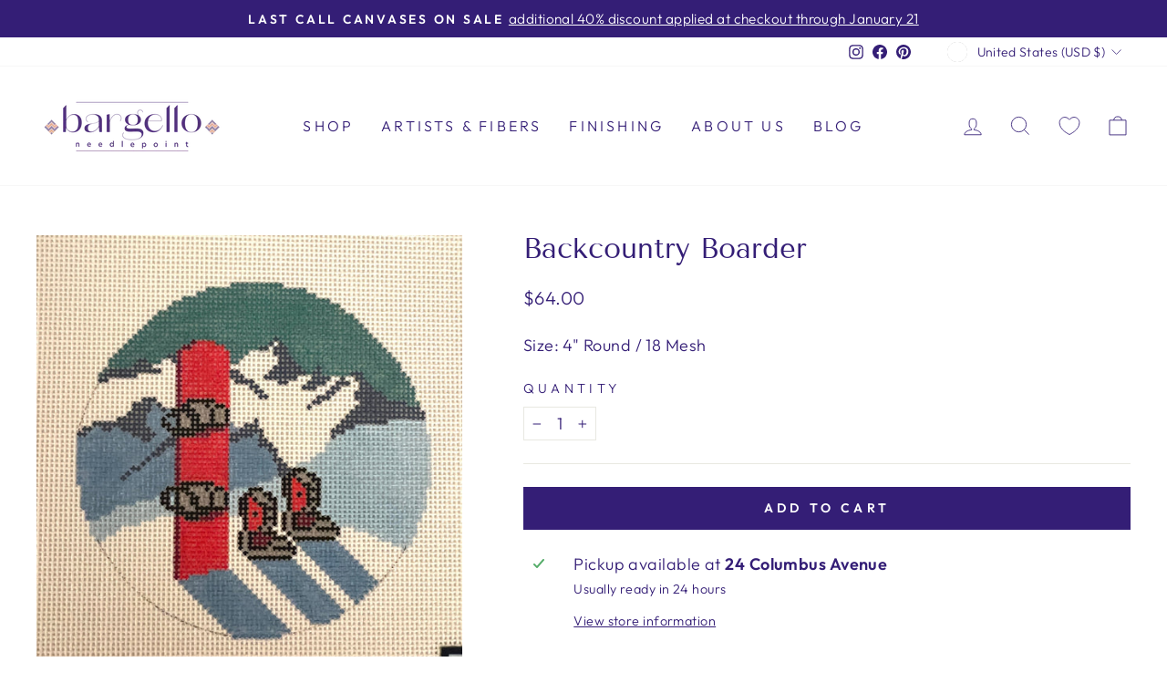

--- FILE ---
content_type: text/css
request_url: https://www.bargello-needlepoint.com/cdn/shop/t/25/assets/_custom.css?v=30271506073888023671764372896
body_size: -538
content:
.notify-me-product__btn{font-size:calc(var(--typeBaseSize) * .85);position:absolute;bottom:10px;right:10px;left:10px;z-index:2;background-color:#341e76;background-color:var(--colorBtnPrimary);color:#fff;color:var(--colorBtnPrimaryText);overflow:hidden;padding:8px 5px;text-align:center;cursor:pointer;opacity:0;transform:translateY(5px);transition:opacity .25s ease,transform .25s ease-out,background .4s ease}.no-js .notify-me-product__btn{display:none}.grid-product__content:hover .notify-me-product__btn{opacity:1;transform:translateY(0);transition:opacity .25s ease,transform .25s ease-out}.supports-touch .notify-me-product__btn{display:none}.timesact-badge-ribbon{display:none!important}
/*# sourceMappingURL=/cdn/shop/t/25/assets/_custom.css.map?v=30271506073888023671764372896 */


--- FILE ---
content_type: text/plain; charset=utf-8
request_url: https://productoptions.w3apps.co/api/imagecustomizer?productID=8030149247235&shopName=bargello-needlepoint&callback=jQuery19103177936601695788_1768885160260&_=1768885160262
body_size: -39
content:
jQuery19103177936601695788_1768885160260("{}")

--- FILE ---
content_type: application/javascript; charset=utf-8
request_url: https://www.bargello-needlepoint.com/products/backcountry-boarder.json?callback=jQuery19103177936601695788_1768885160260&_=1768885160261
body_size: 106
content:
/**/jQuery19103177936601695788_1768885160260({"product":{"id":8030149247235,"title":"Backcountry Boarder","body_html":"Size: 4\" Round \/ 18 Mesh","vendor":"Morgan Julia","product_type":"Canvas","created_at":"2023-03-19T07:29:12-04:00","handle":"backcountry-boarder","updated_at":"2026-01-19T23:59:20-05:00","published_at":"2023-03-19T07:29:12-04:00","template_suffix":"","published_scope":"global","tags":"18 Mesh, Notify Me","variants":[{"id":43822301577475,"product_id":8030149247235,"title":"Default Title","price":"64.00","sku":"MJD122","position":1,"compare_at_price":"","fulfillment_service":"manual","inventory_management":"shopify","option1":"Default Title","option2":null,"option3":null,"created_at":"2023-03-19T07:29:12-04:00","updated_at":"2026-01-19T23:59:20-05:00","taxable":true,"barcode":"","grams":50,"image_id":null,"weight":50.0,"weight_unit":"g","requires_shipping":true,"price_currency":"USD","compare_at_price_currency":""}],"options":[{"id":10242502263043,"product_id":8030149247235,"name":"Title","position":1,"values":["Default Title"]}],"images":[{"id":45885274521859,"product_id":8030149247235,"position":1,"created_at":"2024-12-31T06:56:53-05:00","updated_at":"2024-12-31T06:56:53-05:00","alt":"Backcountry Boarder needlepoint canvas - Bargello Needlepoint","width":2048,"height":2048,"src":"https:\/\/cdn.shopify.com\/s\/files\/1\/0565\/5157\/1648\/files\/backcountry-boarder-needlepoint-canvas-879789.jpg?v=1735646213","variant_ids":[]}],"image":{"id":45885274521859,"product_id":8030149247235,"position":1,"created_at":"2024-12-31T06:56:53-05:00","updated_at":"2024-12-31T06:56:53-05:00","alt":"Backcountry Boarder needlepoint canvas - Bargello Needlepoint","width":2048,"height":2048,"src":"https:\/\/cdn.shopify.com\/s\/files\/1\/0565\/5157\/1648\/files\/backcountry-boarder-needlepoint-canvas-879789.jpg?v=1735646213","variant_ids":[]}}})

--- FILE ---
content_type: text/javascript; charset=utf-8
request_url: https://www.bargello-needlepoint.com/products/backcountry-boarder.js
body_size: 470
content:
{"id":8030149247235,"title":"Backcountry Boarder","handle":"backcountry-boarder","description":"Size: 4\" Round \/ 18 Mesh","published_at":"2023-03-19T07:29:12-04:00","created_at":"2023-03-19T07:29:12-04:00","vendor":"Morgan Julia","type":"Canvas","tags":["18 Mesh","Notify Me"],"price":6400,"price_min":6400,"price_max":6400,"available":true,"price_varies":false,"compare_at_price":null,"compare_at_price_min":0,"compare_at_price_max":0,"compare_at_price_varies":false,"variants":[{"id":43822301577475,"title":"Default Title","option1":"Default Title","option2":null,"option3":null,"sku":"MJD122","requires_shipping":true,"taxable":true,"featured_image":null,"available":true,"name":"Backcountry Boarder","public_title":null,"options":["Default Title"],"price":6400,"weight":50,"compare_at_price":null,"inventory_management":"shopify","barcode":"","requires_selling_plan":false,"selling_plan_allocations":[]}],"images":["\/\/cdn.shopify.com\/s\/files\/1\/0565\/5157\/1648\/files\/backcountry-boarder-needlepoint-canvas-879789.jpg?v=1735646213"],"featured_image":"\/\/cdn.shopify.com\/s\/files\/1\/0565\/5157\/1648\/files\/backcountry-boarder-needlepoint-canvas-879789.jpg?v=1735646213","options":[{"name":"Title","position":1,"values":["Default Title"]}],"url":"\/products\/backcountry-boarder","media":[{"alt":"Backcountry Boarder needlepoint canvas - Bargello Needlepoint","id":37686467821827,"position":1,"preview_image":{"aspect_ratio":1.0,"height":2048,"width":2048,"src":"https:\/\/cdn.shopify.com\/s\/files\/1\/0565\/5157\/1648\/files\/backcountry-boarder-needlepoint-canvas-879789.jpg?v=1735646213"},"aspect_ratio":1.0,"height":2048,"media_type":"image","src":"https:\/\/cdn.shopify.com\/s\/files\/1\/0565\/5157\/1648\/files\/backcountry-boarder-needlepoint-canvas-879789.jpg?v=1735646213","width":2048}],"requires_selling_plan":false,"selling_plan_groups":[]}